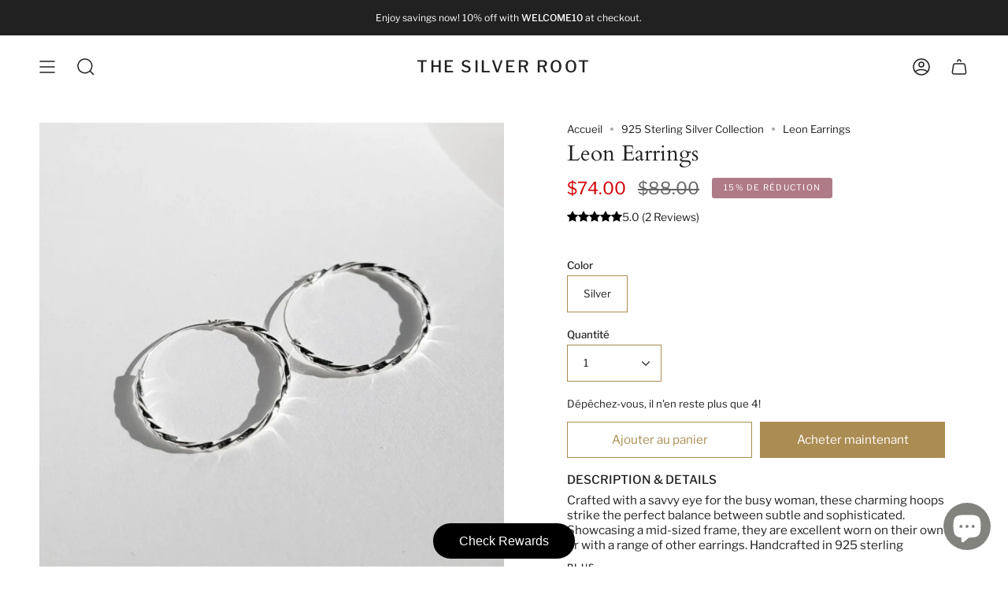

--- FILE ---
content_type: text/html; charset=utf-8
request_url: https://thesilverroot.com/fr/products/leon-huggie-hoop-earrings-925-sterling-silver?section_id=api-product-grid-item
body_size: 1090
content:
<div id="shopify-section-api-product-grid-item" class="shopify-section">
<div data-api-content>
<div class="product-item large-up--one-quarter medium--one-quarter small--one-whole  product-item--centered product-item--outer-text product-item--has-quickbuy product-item--api-product-grid-item-" data-product-grid-item data-slide="||itemIndex||" data-slide-index="||itemIndex||">
  
  <div class="product-item__image double__image" data-product-image>
    <a class="product-link" href="/fr/products/leon-huggie-hoop-earrings-925-sterling-silver" aria-label="Leon Earrings" data-product-link="/fr/products/leon-huggie-hoop-earrings-925-sterling-silver"><div class="product-item__bg lazyload"
          data-product-image-default
          data-aos="img-in"
          data-aos-delay="||itemAosDelay||"
          data-aos-duration="800"
          data-aos-anchor="||itemAnimationAnchor||"
          data-aos-easing="ease-out-quart"
          data-bgset="//thesilverroot.com/cdn/shop/products/Leon925SterlingSilverModernHoopEarrings.jpg?v=1673016680&width=180 180w 180h,//thesilverroot.com/cdn/shop/products/Leon925SterlingSilverModernHoopEarrings.jpg?v=1673016680&width=360 360w 360h,//thesilverroot.com/cdn/shop/products/Leon925SterlingSilverModernHoopEarrings.jpg?v=1673016680&width=540 540w 540h,//thesilverroot.com/cdn/shop/products/Leon925SterlingSilverModernHoopEarrings.jpg?v=1673016680&width=720 720w 720h,//thesilverroot.com/cdn/shop/products/Leon925SterlingSilverModernHoopEarrings.jpg?v=1673016680&width=900 900w 900h,//thesilverroot.com/cdn/shop/products/Leon925SterlingSilverModernHoopEarrings.jpg?v=1673016680&width=1080 1080w 1080h,//thesilverroot.com/cdn/shop/products/Leon925SterlingSilverModernHoopEarrings.jpg?v=1673016680&width=1296 1296w 1296h,//thesilverroot.com/cdn/shop/products/Leon925SterlingSilverModernHoopEarrings.jpg?v=1673016680 1466w 1466h"><div class="product-item__bg__inner lazyload" data-bgset="//thesilverroot.com/cdn/shop/products/Leon925SterlingSilverModernHoopEarrings.jpg?v=1673016680&width=180 180w 180h,//thesilverroot.com/cdn/shop/products/Leon925SterlingSilverModernHoopEarrings.jpg?v=1673016680&width=360 360w 360h,//thesilverroot.com/cdn/shop/products/Leon925SterlingSilverModernHoopEarrings.jpg?v=1673016680&width=540 540w 540h,//thesilverroot.com/cdn/shop/products/Leon925SterlingSilverModernHoopEarrings.jpg?v=1673016680&width=720 720w 720h,//thesilverroot.com/cdn/shop/products/Leon925SterlingSilverModernHoopEarrings.jpg?v=1673016680&width=900 900w 900h,//thesilverroot.com/cdn/shop/products/Leon925SterlingSilverModernHoopEarrings.jpg?v=1673016680&width=1080 1080w 1080h,//thesilverroot.com/cdn/shop/products/Leon925SterlingSilverModernHoopEarrings.jpg?v=1673016680&width=1296 1296w 1296h,//thesilverroot.com/cdn/shop/products/Leon925SterlingSilverModernHoopEarrings.jpg?v=1673016680 1466w 1466h" data-variant-title="Silver" style="display: none;">&nbsp;</div></div><div class="product-item__bg__under lazyload" data-bgset="//thesilverroot.com/cdn/shop/products/Leon925SterlingSilverHoopEarrings.jpg?v=1673016723&width=180 180w 180h,//thesilverroot.com/cdn/shop/products/Leon925SterlingSilverHoopEarrings.jpg?v=1673016723&width=360 360w 360h,//thesilverroot.com/cdn/shop/products/Leon925SterlingSilverHoopEarrings.jpg?v=1673016723&width=540 540w 540h,//thesilverroot.com/cdn/shop/products/Leon925SterlingSilverHoopEarrings.jpg?v=1673016723&width=720 720w 720h,//thesilverroot.com/cdn/shop/products/Leon925SterlingSilverHoopEarrings.jpg?v=1673016723&width=900 900w 900h,//thesilverroot.com/cdn/shop/products/Leon925SterlingSilverHoopEarrings.jpg?v=1673016723&width=1080 1080w 1080h,//thesilverroot.com/cdn/shop/products/Leon925SterlingSilverHoopEarrings.jpg?v=1673016723&width=1296 1296w 1296h,//thesilverroot.com/cdn/shop/products/Leon925SterlingSilverHoopEarrings.jpg?v=1673016723 1466w 1466h">&nbsp;</div><noscript>
        <div class="product-item__bg no-js-image" style="background-image:url('//thesilverroot.com/cdn/shop/products/Leon925SterlingSilverModernHoopEarrings_540x.jpg?v=1673016680'); background-size: contain; background-position: center center; background-repeat: no-repeat;"></div>
      </noscript></a>

    <span class="sale-box"
      data-aos="fade"
      data-aos-delay="||itemAosDelay||"
      data-aos-duration="800"
      data-aos-anchor="||itemAnimationAnchor||">En solde</span><quick-add-product>
      <div class="quick-add__holder" data-quick-add-holder="4500931543151">
        <button 
          class="quick-add__button-mobile" 
          type="button" 
          tabindex="-1" 
          data-quick-add-btn-mobile>
          <span class="visually-hidden">Ajout rapide</span>
          <span class="btn__plus"></span>
          <span class="btn__added">&nbsp;</span>
          <span class="btn__loader">
            <svg height="18" width="18" class="svg-loader">
              <circle r="7" cx="9" cy="9" />
              <circle stroke-dasharray="87.96459430051421 87.96459430051421" r="7" cx="9" cy="9" />
            </svg>
          </span>
        </button>

        <button
          class="quick-add__button caps"
          type="button"
          data-focus-element
          data-quick-add-btn
          
          data-quick-add-variant="32171253760111"
          >
          <span class="btn__text">Ajout rapide</span>
          <span class="btn__added">&nbsp;</span>
          <span class="btn__loader">
            <svg height="18" width="18" class="svg-loader">
              <circle r="7" cx="9" cy="9" />
              <circle stroke-dasharray="87.96459430051421 87.96459430051421" r="7" cx="9" cy="9" />
            </svg>
          </span>
          <span class="btn__error" data-message-error>&nbsp;</span>
        </button>


<script data-quick-add-modal-template type="text/x-template">
  <div class="product-quick-add" data-quick-add-modal id="4500931543151" aria-hidden="true">
    <div class="product-quick-add__overlay" data-micromodal-close tabindex="-1"></div>

    <div class="product-quick-add__content" role="dialog" aria-modal="true" data-product-upsell-container>

      <div class="loader cart__loader"><div class="loader-indeterminate"></div></div>

      <button type="button" data-micromodal-close class="product-quick-add__close" aria-label="Proche"><svg aria-hidden="true" focusable="false" role="presentation" class="icon icon-cancel" viewBox="0 0 24 24"><path d="M6.758 17.243L12.001 12m5.243-5.243L12 12m0 0L6.758 6.757M12.001 12l5.243 5.243" stroke="currentColor" stroke-linecap="round" stroke-linejoin="round"/></svg></button>

      <div class="product-quick-add__inner" data-product-upsell-ajax></div>
    </div>
  </div>
</script></div>
    </quick-add-product>
  </div>

  <div class="product-information"
    data-aos="fade"
    data-aos-delay="||itemAosDelay||"
    data-aos-duration="800"
    data-aos-anchor="||itemAnimationAnchor||"
    data-product-information>
    <a class="product-link product-item__info" href="/fr/products/leon-huggie-hoop-earrings-925-sterling-silver" aria-label="Leon Earrings" data-product-link="/fr/products/leon-huggie-hoop-earrings-925-sterling-silver"><p class="product-item__title">Leon Earrings</p>

      <div class="product-item__price__holder"><div class="product-item__price" data-product-price><span class="price sale">
  
    <span class="new-price">
      
$74.00
</span>
    
      <span class="old-price">$88.00</span>
    
  
</span>

        </div>
      </div></a>
  </div>
</div></div></div>